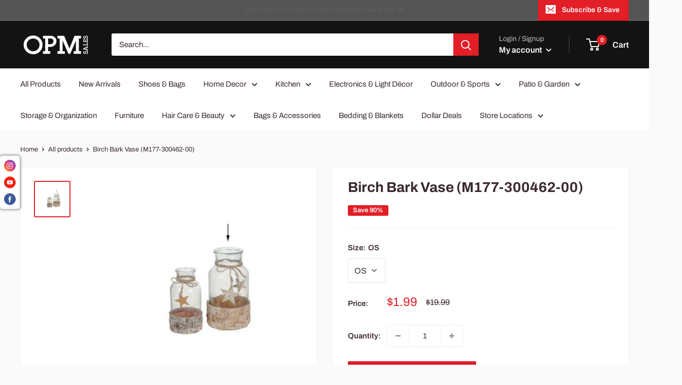

--- FILE ---
content_type: text/javascript
request_url: https://www.opmsales.com/cdn/shop/t/12/assets/custom.js?v=102476495355921946141669841116
body_size: -652
content:
//# sourceMappingURL=/cdn/shop/t/12/assets/custom.js.map?v=102476495355921946141669841116
